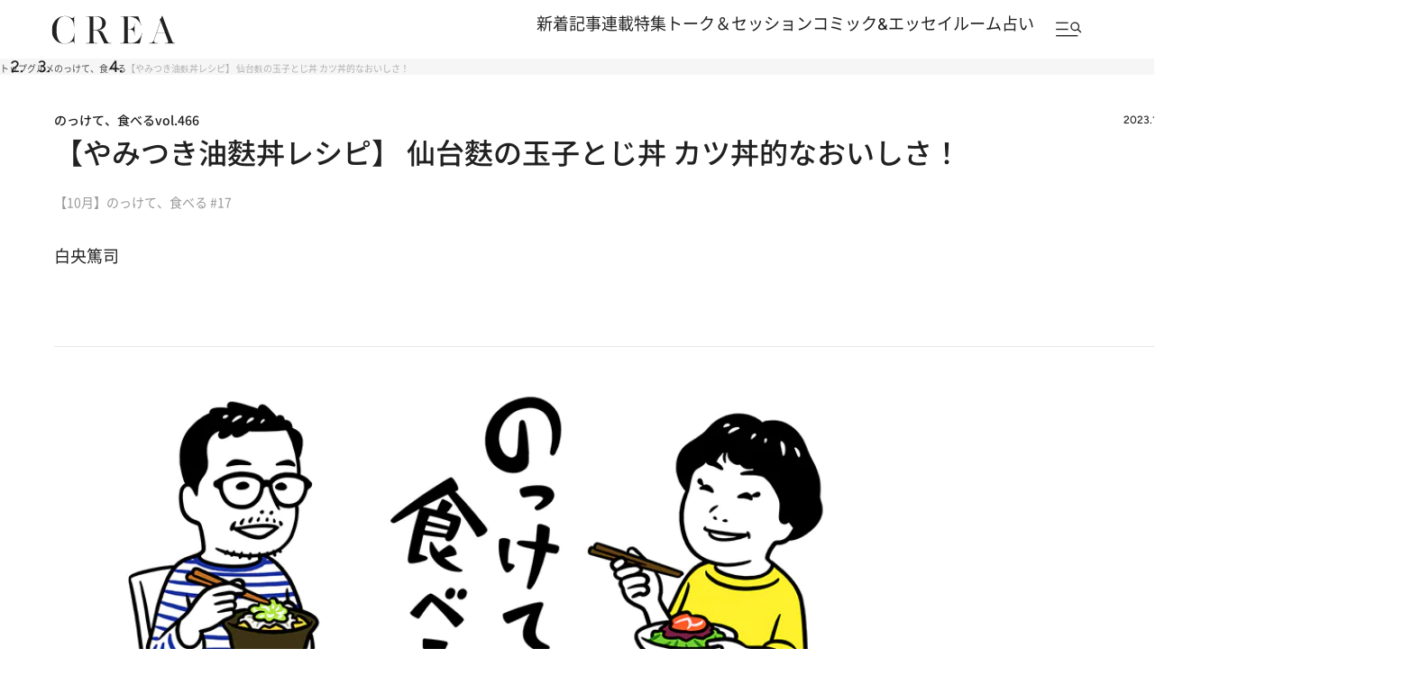

--- FILE ---
content_type: text/html; charset=utf-8
request_url: https://www.google.com/recaptcha/api2/aframe
body_size: 185
content:
<!DOCTYPE HTML><html><head><meta http-equiv="content-type" content="text/html; charset=UTF-8"></head><body><script nonce="D5PWnNw1mPdIZ74RWVyaMQ">/** Anti-fraud and anti-abuse applications only. See google.com/recaptcha */ try{var clients={'sodar':'https://pagead2.googlesyndication.com/pagead/sodar?'};window.addEventListener("message",function(a){try{if(a.source===window.parent){var b=JSON.parse(a.data);var c=clients[b['id']];if(c){var d=document.createElement('img');d.src=c+b['params']+'&rc='+(localStorage.getItem("rc::a")?sessionStorage.getItem("rc::b"):"");window.document.body.appendChild(d);sessionStorage.setItem("rc::e",parseInt(sessionStorage.getItem("rc::e")||0)+1);localStorage.setItem("rc::h",'1769050008386');}}}catch(b){}});window.parent.postMessage("_grecaptcha_ready", "*");}catch(b){}</script></body></html>

--- FILE ---
content_type: application/javascript
request_url: https://crea.bunshun.jp/op/analytics.js?domain=bunshun.jp
body_size: -95
content:
var ISMLIB=ISMLIB||{};ISMLIB.ismuc='afa684c3-1116-4a27-95aa-fde40c7e1c3c'


--- FILE ---
content_type: image/svg+xml
request_url: https://crea.ismcdn.jp/common/crea/images/v1/logo/crea.svg
body_size: 1527
content:
<svg width="120" height="28" viewBox="0 0 120 28" fill="none" xmlns="http://www.w3.org/2000/svg">
<g clip-path="url(#clip0_454_7653)">
<path d="M119.087 26.9887C117.968 26.9887 117.064 25.678 116.775 24.9682C116.775 24.972 116.775 24.9758 116.775 24.9796C115.995 23.0777 114.874 20.332 114.343 18.9792L108.744 4.26142C108.453 3.45588 108.11 2.53746 107.871 1.92709C107.504 0.989523 107.241 0.296875 107.119 0.296875C107.012 0.296875 106.954 0.545616 106.76 1.06989C106.43 1.96344 105.656 3.4004 104.512 4.40493C104.739 4.63262 105.336 5.25065 105.484 5.44773L99.0543 24.1875C98.6257 25.4446 97.2118 26.9887 95.4469 26.9887H94.4229V27.2604H102.809V26.9887H101.436C100.183 26.9887 98.8332 26.009 99.2366 24.5013L101.603 17.6054H110.113L112.784 24.7137C113.323 26.1525 112.669 26.9887 111.475 26.9887H109.752V27.2604H119.997V26.9887H119.083H119.087ZM101.7 17.3337L105.668 5.76535L105.672 5.773L110.014 17.3318H101.698L101.7 17.3337Z" fill="#212121"/>
<path d="M57.7204 26.9894H56.1126C54.8248 26.9856 53.7193 25.3057 52.5207 22.9082V22.912L50.3679 18.3907C48.857 15.5263 47.7166 14.7801 43.9948 14.3477C46.7566 14.1506 48.0832 13.877 49.2992 13.1709C51.2154 12.0325 52.3927 9.75934 52.3927 7.60104C52.3927 5.79671 51.5451 4.20668 50.1099 2.87113C48.6301 1.56429 46.6907 1.10316 43.636 1.08594H33.1436V1.35764H35.3778C36.6676 1.35764 36.8867 2.62813 36.8867 5.4389V5.43316V22.912V22.9082C36.8867 25.7151 36.6676 26.9856 35.3836 26.9894H33.1436V27.2611H44.3245V26.9894H41.8168C40.5329 26.9856 40.3137 25.7151 40.3137 22.9082V22.912V14.3285H41.7994C43.5197 14.3285 44.053 14.8298 44.8016 15.4842C45.463 16.0621 46.0778 17.1756 46.52 18.117L50.9226 27.2611H57.7242V26.9894H57.7204ZM40.3099 14.0568V1.35381H41.8828C44.0918 1.35381 44.9374 1.47053 46.198 2.03115C47.9358 2.80416 48.9695 4.96056 48.9695 7.75602C48.9695 9.60053 48.4265 11.4068 47.4684 12.3864C46.2892 13.5249 44.7473 14.053 42.1872 14.053H40.3079L40.3099 14.0568Z" fill="#212121"/>
<path d="M87.4716 17.2215L87.1846 18.4556C86.3739 21.9361 82.5745 26.9817 76.8337 26.9855H75.1871C73.9032 26.9817 73.684 25.7112 73.684 22.9043V22.9081V13.5994H75.672C78.4764 13.5994 80.1502 15.8687 80.1502 17.9256V19.5673H80.4256V7.63348H80.1502V9.00156C80.1502 11.0585 78.4764 13.3277 75.672 13.3277H73.684V1.35182H75.8174C80.3054 1.35182 84.993 5.13077 86.178 8.4926L86.595 9.7076L86.8549 9.6215L86.4534 8.45242L83.9244 1.08203H66.541V1.35373H68.7481C70.0379 1.35373 70.257 2.62423 70.257 5.435V5.43117V22.9062C70.257 25.7131 70.0379 26.9836 68.7539 26.9874H66.541V27.2591H85.4158L87.7412 17.2827L87.4736 17.2215H87.4716Z" fill="#212121"/>
<path d="M21.753 11.4687V0.652344H21.4776V1.16513C21.4756 2.38779 20.3895 2.61357 19.7262 2.61357C19.4314 2.61357 19.0998 2.53512 18.805 2.41649C15.7853 1.04268 14.5692 0.688698 12.4688 0.688698C6.0996 0.690612 0 6.19544 0 14.4269C0 22.6583 5.6031 27.6675 12.4707 27.6675C14.5712 27.6675 15.7853 27.3135 18.8069 25.9397C19.1871 25.7675 21.6773 24.7419 21.6773 27.193V27.7058H21.9527V17.2147H21.6773V17.9953C21.6773 22.8515 18.2406 26.2191 15.2674 27.0858C14.2822 27.3729 13.1806 27.436 12.2884 27.436C9.63135 27.436 4.7284 26.11 4.59264 14.4249H4.58876C4.58876 2.28447 9.59256 0.920219 12.2865 0.920219C13.1786 0.920219 14.2802 0.983361 15.2655 1.27037C16.883 1.74106 18.2949 2.70159 19.2976 4.02374C20.3391 5.39947 21.4737 6.9895 21.4795 10.6001V11.4668H21.7549L21.753 11.4687Z" fill="#212121"/>
</g>
<defs>
<clipPath id="clip0_454_7653">
<rect width="120" height="27.4074" fill="white" transform="translate(0 0.296875)"/>
</clipPath>
</defs>
</svg>


--- FILE ---
content_type: application/javascript; charset=utf-8
request_url: https://fundingchoicesmessages.google.com/f/AGSKWxVUm6XG0jEcoDODUtNB-xWRrkC99KRqrSa1G550KJPsqTax8ZnUJ3l02Y-jgmLXj-IIoFjCi_fXP4X_2CNxjjjL5psgfMmoWxj1mMfJyFJtA2ithvi-U-EhRsBsrhk8MeITeGLAT-A8Og9WZENXQ2Bc45PvF6BZaG7QeDB5FrMZ31R2Z3uIke1gN3cO/_/ad_homepage_/partnerbanner._popupunder./bottom-ads./ad_300.
body_size: -1290
content:
window['b99782b7-a7a6-44f9-9fa9-c51ae623b9c4'] = true;